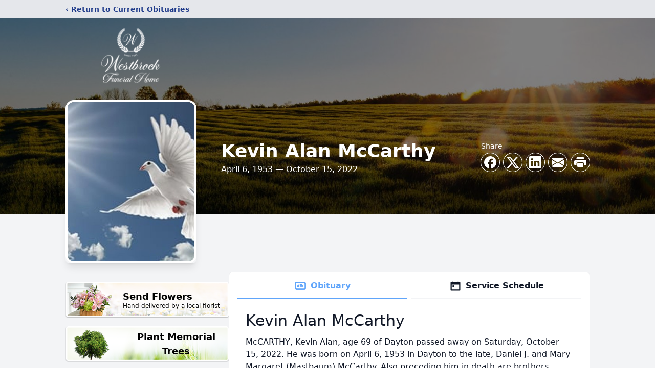

--- FILE ---
content_type: text/html; charset=utf-8
request_url: https://www.google.com/recaptcha/enterprise/anchor?ar=1&k=6LeN890pAAAAAH0byCsvc98nxAa1xMjNtvKrItBH&co=aHR0cHM6Ly93d3cud2VzdGJyb2NrZnVuZXJhbGhvbWUuY29tOjQ0Mw..&hl=en&type=image&v=PoyoqOPhxBO7pBk68S4YbpHZ&theme=light&size=invisible&badge=bottomright&anchor-ms=20000&execute-ms=30000&cb=rumrs07b0xwd
body_size: 49759
content:
<!DOCTYPE HTML><html dir="ltr" lang="en"><head><meta http-equiv="Content-Type" content="text/html; charset=UTF-8">
<meta http-equiv="X-UA-Compatible" content="IE=edge">
<title>reCAPTCHA</title>
<style type="text/css">
/* cyrillic-ext */
@font-face {
  font-family: 'Roboto';
  font-style: normal;
  font-weight: 400;
  font-stretch: 100%;
  src: url(//fonts.gstatic.com/s/roboto/v48/KFO7CnqEu92Fr1ME7kSn66aGLdTylUAMa3GUBHMdazTgWw.woff2) format('woff2');
  unicode-range: U+0460-052F, U+1C80-1C8A, U+20B4, U+2DE0-2DFF, U+A640-A69F, U+FE2E-FE2F;
}
/* cyrillic */
@font-face {
  font-family: 'Roboto';
  font-style: normal;
  font-weight: 400;
  font-stretch: 100%;
  src: url(//fonts.gstatic.com/s/roboto/v48/KFO7CnqEu92Fr1ME7kSn66aGLdTylUAMa3iUBHMdazTgWw.woff2) format('woff2');
  unicode-range: U+0301, U+0400-045F, U+0490-0491, U+04B0-04B1, U+2116;
}
/* greek-ext */
@font-face {
  font-family: 'Roboto';
  font-style: normal;
  font-weight: 400;
  font-stretch: 100%;
  src: url(//fonts.gstatic.com/s/roboto/v48/KFO7CnqEu92Fr1ME7kSn66aGLdTylUAMa3CUBHMdazTgWw.woff2) format('woff2');
  unicode-range: U+1F00-1FFF;
}
/* greek */
@font-face {
  font-family: 'Roboto';
  font-style: normal;
  font-weight: 400;
  font-stretch: 100%;
  src: url(//fonts.gstatic.com/s/roboto/v48/KFO7CnqEu92Fr1ME7kSn66aGLdTylUAMa3-UBHMdazTgWw.woff2) format('woff2');
  unicode-range: U+0370-0377, U+037A-037F, U+0384-038A, U+038C, U+038E-03A1, U+03A3-03FF;
}
/* math */
@font-face {
  font-family: 'Roboto';
  font-style: normal;
  font-weight: 400;
  font-stretch: 100%;
  src: url(//fonts.gstatic.com/s/roboto/v48/KFO7CnqEu92Fr1ME7kSn66aGLdTylUAMawCUBHMdazTgWw.woff2) format('woff2');
  unicode-range: U+0302-0303, U+0305, U+0307-0308, U+0310, U+0312, U+0315, U+031A, U+0326-0327, U+032C, U+032F-0330, U+0332-0333, U+0338, U+033A, U+0346, U+034D, U+0391-03A1, U+03A3-03A9, U+03B1-03C9, U+03D1, U+03D5-03D6, U+03F0-03F1, U+03F4-03F5, U+2016-2017, U+2034-2038, U+203C, U+2040, U+2043, U+2047, U+2050, U+2057, U+205F, U+2070-2071, U+2074-208E, U+2090-209C, U+20D0-20DC, U+20E1, U+20E5-20EF, U+2100-2112, U+2114-2115, U+2117-2121, U+2123-214F, U+2190, U+2192, U+2194-21AE, U+21B0-21E5, U+21F1-21F2, U+21F4-2211, U+2213-2214, U+2216-22FF, U+2308-230B, U+2310, U+2319, U+231C-2321, U+2336-237A, U+237C, U+2395, U+239B-23B7, U+23D0, U+23DC-23E1, U+2474-2475, U+25AF, U+25B3, U+25B7, U+25BD, U+25C1, U+25CA, U+25CC, U+25FB, U+266D-266F, U+27C0-27FF, U+2900-2AFF, U+2B0E-2B11, U+2B30-2B4C, U+2BFE, U+3030, U+FF5B, U+FF5D, U+1D400-1D7FF, U+1EE00-1EEFF;
}
/* symbols */
@font-face {
  font-family: 'Roboto';
  font-style: normal;
  font-weight: 400;
  font-stretch: 100%;
  src: url(//fonts.gstatic.com/s/roboto/v48/KFO7CnqEu92Fr1ME7kSn66aGLdTylUAMaxKUBHMdazTgWw.woff2) format('woff2');
  unicode-range: U+0001-000C, U+000E-001F, U+007F-009F, U+20DD-20E0, U+20E2-20E4, U+2150-218F, U+2190, U+2192, U+2194-2199, U+21AF, U+21E6-21F0, U+21F3, U+2218-2219, U+2299, U+22C4-22C6, U+2300-243F, U+2440-244A, U+2460-24FF, U+25A0-27BF, U+2800-28FF, U+2921-2922, U+2981, U+29BF, U+29EB, U+2B00-2BFF, U+4DC0-4DFF, U+FFF9-FFFB, U+10140-1018E, U+10190-1019C, U+101A0, U+101D0-101FD, U+102E0-102FB, U+10E60-10E7E, U+1D2C0-1D2D3, U+1D2E0-1D37F, U+1F000-1F0FF, U+1F100-1F1AD, U+1F1E6-1F1FF, U+1F30D-1F30F, U+1F315, U+1F31C, U+1F31E, U+1F320-1F32C, U+1F336, U+1F378, U+1F37D, U+1F382, U+1F393-1F39F, U+1F3A7-1F3A8, U+1F3AC-1F3AF, U+1F3C2, U+1F3C4-1F3C6, U+1F3CA-1F3CE, U+1F3D4-1F3E0, U+1F3ED, U+1F3F1-1F3F3, U+1F3F5-1F3F7, U+1F408, U+1F415, U+1F41F, U+1F426, U+1F43F, U+1F441-1F442, U+1F444, U+1F446-1F449, U+1F44C-1F44E, U+1F453, U+1F46A, U+1F47D, U+1F4A3, U+1F4B0, U+1F4B3, U+1F4B9, U+1F4BB, U+1F4BF, U+1F4C8-1F4CB, U+1F4D6, U+1F4DA, U+1F4DF, U+1F4E3-1F4E6, U+1F4EA-1F4ED, U+1F4F7, U+1F4F9-1F4FB, U+1F4FD-1F4FE, U+1F503, U+1F507-1F50B, U+1F50D, U+1F512-1F513, U+1F53E-1F54A, U+1F54F-1F5FA, U+1F610, U+1F650-1F67F, U+1F687, U+1F68D, U+1F691, U+1F694, U+1F698, U+1F6AD, U+1F6B2, U+1F6B9-1F6BA, U+1F6BC, U+1F6C6-1F6CF, U+1F6D3-1F6D7, U+1F6E0-1F6EA, U+1F6F0-1F6F3, U+1F6F7-1F6FC, U+1F700-1F7FF, U+1F800-1F80B, U+1F810-1F847, U+1F850-1F859, U+1F860-1F887, U+1F890-1F8AD, U+1F8B0-1F8BB, U+1F8C0-1F8C1, U+1F900-1F90B, U+1F93B, U+1F946, U+1F984, U+1F996, U+1F9E9, U+1FA00-1FA6F, U+1FA70-1FA7C, U+1FA80-1FA89, U+1FA8F-1FAC6, U+1FACE-1FADC, U+1FADF-1FAE9, U+1FAF0-1FAF8, U+1FB00-1FBFF;
}
/* vietnamese */
@font-face {
  font-family: 'Roboto';
  font-style: normal;
  font-weight: 400;
  font-stretch: 100%;
  src: url(//fonts.gstatic.com/s/roboto/v48/KFO7CnqEu92Fr1ME7kSn66aGLdTylUAMa3OUBHMdazTgWw.woff2) format('woff2');
  unicode-range: U+0102-0103, U+0110-0111, U+0128-0129, U+0168-0169, U+01A0-01A1, U+01AF-01B0, U+0300-0301, U+0303-0304, U+0308-0309, U+0323, U+0329, U+1EA0-1EF9, U+20AB;
}
/* latin-ext */
@font-face {
  font-family: 'Roboto';
  font-style: normal;
  font-weight: 400;
  font-stretch: 100%;
  src: url(//fonts.gstatic.com/s/roboto/v48/KFO7CnqEu92Fr1ME7kSn66aGLdTylUAMa3KUBHMdazTgWw.woff2) format('woff2');
  unicode-range: U+0100-02BA, U+02BD-02C5, U+02C7-02CC, U+02CE-02D7, U+02DD-02FF, U+0304, U+0308, U+0329, U+1D00-1DBF, U+1E00-1E9F, U+1EF2-1EFF, U+2020, U+20A0-20AB, U+20AD-20C0, U+2113, U+2C60-2C7F, U+A720-A7FF;
}
/* latin */
@font-face {
  font-family: 'Roboto';
  font-style: normal;
  font-weight: 400;
  font-stretch: 100%;
  src: url(//fonts.gstatic.com/s/roboto/v48/KFO7CnqEu92Fr1ME7kSn66aGLdTylUAMa3yUBHMdazQ.woff2) format('woff2');
  unicode-range: U+0000-00FF, U+0131, U+0152-0153, U+02BB-02BC, U+02C6, U+02DA, U+02DC, U+0304, U+0308, U+0329, U+2000-206F, U+20AC, U+2122, U+2191, U+2193, U+2212, U+2215, U+FEFF, U+FFFD;
}
/* cyrillic-ext */
@font-face {
  font-family: 'Roboto';
  font-style: normal;
  font-weight: 500;
  font-stretch: 100%;
  src: url(//fonts.gstatic.com/s/roboto/v48/KFO7CnqEu92Fr1ME7kSn66aGLdTylUAMa3GUBHMdazTgWw.woff2) format('woff2');
  unicode-range: U+0460-052F, U+1C80-1C8A, U+20B4, U+2DE0-2DFF, U+A640-A69F, U+FE2E-FE2F;
}
/* cyrillic */
@font-face {
  font-family: 'Roboto';
  font-style: normal;
  font-weight: 500;
  font-stretch: 100%;
  src: url(//fonts.gstatic.com/s/roboto/v48/KFO7CnqEu92Fr1ME7kSn66aGLdTylUAMa3iUBHMdazTgWw.woff2) format('woff2');
  unicode-range: U+0301, U+0400-045F, U+0490-0491, U+04B0-04B1, U+2116;
}
/* greek-ext */
@font-face {
  font-family: 'Roboto';
  font-style: normal;
  font-weight: 500;
  font-stretch: 100%;
  src: url(//fonts.gstatic.com/s/roboto/v48/KFO7CnqEu92Fr1ME7kSn66aGLdTylUAMa3CUBHMdazTgWw.woff2) format('woff2');
  unicode-range: U+1F00-1FFF;
}
/* greek */
@font-face {
  font-family: 'Roboto';
  font-style: normal;
  font-weight: 500;
  font-stretch: 100%;
  src: url(//fonts.gstatic.com/s/roboto/v48/KFO7CnqEu92Fr1ME7kSn66aGLdTylUAMa3-UBHMdazTgWw.woff2) format('woff2');
  unicode-range: U+0370-0377, U+037A-037F, U+0384-038A, U+038C, U+038E-03A1, U+03A3-03FF;
}
/* math */
@font-face {
  font-family: 'Roboto';
  font-style: normal;
  font-weight: 500;
  font-stretch: 100%;
  src: url(//fonts.gstatic.com/s/roboto/v48/KFO7CnqEu92Fr1ME7kSn66aGLdTylUAMawCUBHMdazTgWw.woff2) format('woff2');
  unicode-range: U+0302-0303, U+0305, U+0307-0308, U+0310, U+0312, U+0315, U+031A, U+0326-0327, U+032C, U+032F-0330, U+0332-0333, U+0338, U+033A, U+0346, U+034D, U+0391-03A1, U+03A3-03A9, U+03B1-03C9, U+03D1, U+03D5-03D6, U+03F0-03F1, U+03F4-03F5, U+2016-2017, U+2034-2038, U+203C, U+2040, U+2043, U+2047, U+2050, U+2057, U+205F, U+2070-2071, U+2074-208E, U+2090-209C, U+20D0-20DC, U+20E1, U+20E5-20EF, U+2100-2112, U+2114-2115, U+2117-2121, U+2123-214F, U+2190, U+2192, U+2194-21AE, U+21B0-21E5, U+21F1-21F2, U+21F4-2211, U+2213-2214, U+2216-22FF, U+2308-230B, U+2310, U+2319, U+231C-2321, U+2336-237A, U+237C, U+2395, U+239B-23B7, U+23D0, U+23DC-23E1, U+2474-2475, U+25AF, U+25B3, U+25B7, U+25BD, U+25C1, U+25CA, U+25CC, U+25FB, U+266D-266F, U+27C0-27FF, U+2900-2AFF, U+2B0E-2B11, U+2B30-2B4C, U+2BFE, U+3030, U+FF5B, U+FF5D, U+1D400-1D7FF, U+1EE00-1EEFF;
}
/* symbols */
@font-face {
  font-family: 'Roboto';
  font-style: normal;
  font-weight: 500;
  font-stretch: 100%;
  src: url(//fonts.gstatic.com/s/roboto/v48/KFO7CnqEu92Fr1ME7kSn66aGLdTylUAMaxKUBHMdazTgWw.woff2) format('woff2');
  unicode-range: U+0001-000C, U+000E-001F, U+007F-009F, U+20DD-20E0, U+20E2-20E4, U+2150-218F, U+2190, U+2192, U+2194-2199, U+21AF, U+21E6-21F0, U+21F3, U+2218-2219, U+2299, U+22C4-22C6, U+2300-243F, U+2440-244A, U+2460-24FF, U+25A0-27BF, U+2800-28FF, U+2921-2922, U+2981, U+29BF, U+29EB, U+2B00-2BFF, U+4DC0-4DFF, U+FFF9-FFFB, U+10140-1018E, U+10190-1019C, U+101A0, U+101D0-101FD, U+102E0-102FB, U+10E60-10E7E, U+1D2C0-1D2D3, U+1D2E0-1D37F, U+1F000-1F0FF, U+1F100-1F1AD, U+1F1E6-1F1FF, U+1F30D-1F30F, U+1F315, U+1F31C, U+1F31E, U+1F320-1F32C, U+1F336, U+1F378, U+1F37D, U+1F382, U+1F393-1F39F, U+1F3A7-1F3A8, U+1F3AC-1F3AF, U+1F3C2, U+1F3C4-1F3C6, U+1F3CA-1F3CE, U+1F3D4-1F3E0, U+1F3ED, U+1F3F1-1F3F3, U+1F3F5-1F3F7, U+1F408, U+1F415, U+1F41F, U+1F426, U+1F43F, U+1F441-1F442, U+1F444, U+1F446-1F449, U+1F44C-1F44E, U+1F453, U+1F46A, U+1F47D, U+1F4A3, U+1F4B0, U+1F4B3, U+1F4B9, U+1F4BB, U+1F4BF, U+1F4C8-1F4CB, U+1F4D6, U+1F4DA, U+1F4DF, U+1F4E3-1F4E6, U+1F4EA-1F4ED, U+1F4F7, U+1F4F9-1F4FB, U+1F4FD-1F4FE, U+1F503, U+1F507-1F50B, U+1F50D, U+1F512-1F513, U+1F53E-1F54A, U+1F54F-1F5FA, U+1F610, U+1F650-1F67F, U+1F687, U+1F68D, U+1F691, U+1F694, U+1F698, U+1F6AD, U+1F6B2, U+1F6B9-1F6BA, U+1F6BC, U+1F6C6-1F6CF, U+1F6D3-1F6D7, U+1F6E0-1F6EA, U+1F6F0-1F6F3, U+1F6F7-1F6FC, U+1F700-1F7FF, U+1F800-1F80B, U+1F810-1F847, U+1F850-1F859, U+1F860-1F887, U+1F890-1F8AD, U+1F8B0-1F8BB, U+1F8C0-1F8C1, U+1F900-1F90B, U+1F93B, U+1F946, U+1F984, U+1F996, U+1F9E9, U+1FA00-1FA6F, U+1FA70-1FA7C, U+1FA80-1FA89, U+1FA8F-1FAC6, U+1FACE-1FADC, U+1FADF-1FAE9, U+1FAF0-1FAF8, U+1FB00-1FBFF;
}
/* vietnamese */
@font-face {
  font-family: 'Roboto';
  font-style: normal;
  font-weight: 500;
  font-stretch: 100%;
  src: url(//fonts.gstatic.com/s/roboto/v48/KFO7CnqEu92Fr1ME7kSn66aGLdTylUAMa3OUBHMdazTgWw.woff2) format('woff2');
  unicode-range: U+0102-0103, U+0110-0111, U+0128-0129, U+0168-0169, U+01A0-01A1, U+01AF-01B0, U+0300-0301, U+0303-0304, U+0308-0309, U+0323, U+0329, U+1EA0-1EF9, U+20AB;
}
/* latin-ext */
@font-face {
  font-family: 'Roboto';
  font-style: normal;
  font-weight: 500;
  font-stretch: 100%;
  src: url(//fonts.gstatic.com/s/roboto/v48/KFO7CnqEu92Fr1ME7kSn66aGLdTylUAMa3KUBHMdazTgWw.woff2) format('woff2');
  unicode-range: U+0100-02BA, U+02BD-02C5, U+02C7-02CC, U+02CE-02D7, U+02DD-02FF, U+0304, U+0308, U+0329, U+1D00-1DBF, U+1E00-1E9F, U+1EF2-1EFF, U+2020, U+20A0-20AB, U+20AD-20C0, U+2113, U+2C60-2C7F, U+A720-A7FF;
}
/* latin */
@font-face {
  font-family: 'Roboto';
  font-style: normal;
  font-weight: 500;
  font-stretch: 100%;
  src: url(//fonts.gstatic.com/s/roboto/v48/KFO7CnqEu92Fr1ME7kSn66aGLdTylUAMa3yUBHMdazQ.woff2) format('woff2');
  unicode-range: U+0000-00FF, U+0131, U+0152-0153, U+02BB-02BC, U+02C6, U+02DA, U+02DC, U+0304, U+0308, U+0329, U+2000-206F, U+20AC, U+2122, U+2191, U+2193, U+2212, U+2215, U+FEFF, U+FFFD;
}
/* cyrillic-ext */
@font-face {
  font-family: 'Roboto';
  font-style: normal;
  font-weight: 900;
  font-stretch: 100%;
  src: url(//fonts.gstatic.com/s/roboto/v48/KFO7CnqEu92Fr1ME7kSn66aGLdTylUAMa3GUBHMdazTgWw.woff2) format('woff2');
  unicode-range: U+0460-052F, U+1C80-1C8A, U+20B4, U+2DE0-2DFF, U+A640-A69F, U+FE2E-FE2F;
}
/* cyrillic */
@font-face {
  font-family: 'Roboto';
  font-style: normal;
  font-weight: 900;
  font-stretch: 100%;
  src: url(//fonts.gstatic.com/s/roboto/v48/KFO7CnqEu92Fr1ME7kSn66aGLdTylUAMa3iUBHMdazTgWw.woff2) format('woff2');
  unicode-range: U+0301, U+0400-045F, U+0490-0491, U+04B0-04B1, U+2116;
}
/* greek-ext */
@font-face {
  font-family: 'Roboto';
  font-style: normal;
  font-weight: 900;
  font-stretch: 100%;
  src: url(//fonts.gstatic.com/s/roboto/v48/KFO7CnqEu92Fr1ME7kSn66aGLdTylUAMa3CUBHMdazTgWw.woff2) format('woff2');
  unicode-range: U+1F00-1FFF;
}
/* greek */
@font-face {
  font-family: 'Roboto';
  font-style: normal;
  font-weight: 900;
  font-stretch: 100%;
  src: url(//fonts.gstatic.com/s/roboto/v48/KFO7CnqEu92Fr1ME7kSn66aGLdTylUAMa3-UBHMdazTgWw.woff2) format('woff2');
  unicode-range: U+0370-0377, U+037A-037F, U+0384-038A, U+038C, U+038E-03A1, U+03A3-03FF;
}
/* math */
@font-face {
  font-family: 'Roboto';
  font-style: normal;
  font-weight: 900;
  font-stretch: 100%;
  src: url(//fonts.gstatic.com/s/roboto/v48/KFO7CnqEu92Fr1ME7kSn66aGLdTylUAMawCUBHMdazTgWw.woff2) format('woff2');
  unicode-range: U+0302-0303, U+0305, U+0307-0308, U+0310, U+0312, U+0315, U+031A, U+0326-0327, U+032C, U+032F-0330, U+0332-0333, U+0338, U+033A, U+0346, U+034D, U+0391-03A1, U+03A3-03A9, U+03B1-03C9, U+03D1, U+03D5-03D6, U+03F0-03F1, U+03F4-03F5, U+2016-2017, U+2034-2038, U+203C, U+2040, U+2043, U+2047, U+2050, U+2057, U+205F, U+2070-2071, U+2074-208E, U+2090-209C, U+20D0-20DC, U+20E1, U+20E5-20EF, U+2100-2112, U+2114-2115, U+2117-2121, U+2123-214F, U+2190, U+2192, U+2194-21AE, U+21B0-21E5, U+21F1-21F2, U+21F4-2211, U+2213-2214, U+2216-22FF, U+2308-230B, U+2310, U+2319, U+231C-2321, U+2336-237A, U+237C, U+2395, U+239B-23B7, U+23D0, U+23DC-23E1, U+2474-2475, U+25AF, U+25B3, U+25B7, U+25BD, U+25C1, U+25CA, U+25CC, U+25FB, U+266D-266F, U+27C0-27FF, U+2900-2AFF, U+2B0E-2B11, U+2B30-2B4C, U+2BFE, U+3030, U+FF5B, U+FF5D, U+1D400-1D7FF, U+1EE00-1EEFF;
}
/* symbols */
@font-face {
  font-family: 'Roboto';
  font-style: normal;
  font-weight: 900;
  font-stretch: 100%;
  src: url(//fonts.gstatic.com/s/roboto/v48/KFO7CnqEu92Fr1ME7kSn66aGLdTylUAMaxKUBHMdazTgWw.woff2) format('woff2');
  unicode-range: U+0001-000C, U+000E-001F, U+007F-009F, U+20DD-20E0, U+20E2-20E4, U+2150-218F, U+2190, U+2192, U+2194-2199, U+21AF, U+21E6-21F0, U+21F3, U+2218-2219, U+2299, U+22C4-22C6, U+2300-243F, U+2440-244A, U+2460-24FF, U+25A0-27BF, U+2800-28FF, U+2921-2922, U+2981, U+29BF, U+29EB, U+2B00-2BFF, U+4DC0-4DFF, U+FFF9-FFFB, U+10140-1018E, U+10190-1019C, U+101A0, U+101D0-101FD, U+102E0-102FB, U+10E60-10E7E, U+1D2C0-1D2D3, U+1D2E0-1D37F, U+1F000-1F0FF, U+1F100-1F1AD, U+1F1E6-1F1FF, U+1F30D-1F30F, U+1F315, U+1F31C, U+1F31E, U+1F320-1F32C, U+1F336, U+1F378, U+1F37D, U+1F382, U+1F393-1F39F, U+1F3A7-1F3A8, U+1F3AC-1F3AF, U+1F3C2, U+1F3C4-1F3C6, U+1F3CA-1F3CE, U+1F3D4-1F3E0, U+1F3ED, U+1F3F1-1F3F3, U+1F3F5-1F3F7, U+1F408, U+1F415, U+1F41F, U+1F426, U+1F43F, U+1F441-1F442, U+1F444, U+1F446-1F449, U+1F44C-1F44E, U+1F453, U+1F46A, U+1F47D, U+1F4A3, U+1F4B0, U+1F4B3, U+1F4B9, U+1F4BB, U+1F4BF, U+1F4C8-1F4CB, U+1F4D6, U+1F4DA, U+1F4DF, U+1F4E3-1F4E6, U+1F4EA-1F4ED, U+1F4F7, U+1F4F9-1F4FB, U+1F4FD-1F4FE, U+1F503, U+1F507-1F50B, U+1F50D, U+1F512-1F513, U+1F53E-1F54A, U+1F54F-1F5FA, U+1F610, U+1F650-1F67F, U+1F687, U+1F68D, U+1F691, U+1F694, U+1F698, U+1F6AD, U+1F6B2, U+1F6B9-1F6BA, U+1F6BC, U+1F6C6-1F6CF, U+1F6D3-1F6D7, U+1F6E0-1F6EA, U+1F6F0-1F6F3, U+1F6F7-1F6FC, U+1F700-1F7FF, U+1F800-1F80B, U+1F810-1F847, U+1F850-1F859, U+1F860-1F887, U+1F890-1F8AD, U+1F8B0-1F8BB, U+1F8C0-1F8C1, U+1F900-1F90B, U+1F93B, U+1F946, U+1F984, U+1F996, U+1F9E9, U+1FA00-1FA6F, U+1FA70-1FA7C, U+1FA80-1FA89, U+1FA8F-1FAC6, U+1FACE-1FADC, U+1FADF-1FAE9, U+1FAF0-1FAF8, U+1FB00-1FBFF;
}
/* vietnamese */
@font-face {
  font-family: 'Roboto';
  font-style: normal;
  font-weight: 900;
  font-stretch: 100%;
  src: url(//fonts.gstatic.com/s/roboto/v48/KFO7CnqEu92Fr1ME7kSn66aGLdTylUAMa3OUBHMdazTgWw.woff2) format('woff2');
  unicode-range: U+0102-0103, U+0110-0111, U+0128-0129, U+0168-0169, U+01A0-01A1, U+01AF-01B0, U+0300-0301, U+0303-0304, U+0308-0309, U+0323, U+0329, U+1EA0-1EF9, U+20AB;
}
/* latin-ext */
@font-face {
  font-family: 'Roboto';
  font-style: normal;
  font-weight: 900;
  font-stretch: 100%;
  src: url(//fonts.gstatic.com/s/roboto/v48/KFO7CnqEu92Fr1ME7kSn66aGLdTylUAMa3KUBHMdazTgWw.woff2) format('woff2');
  unicode-range: U+0100-02BA, U+02BD-02C5, U+02C7-02CC, U+02CE-02D7, U+02DD-02FF, U+0304, U+0308, U+0329, U+1D00-1DBF, U+1E00-1E9F, U+1EF2-1EFF, U+2020, U+20A0-20AB, U+20AD-20C0, U+2113, U+2C60-2C7F, U+A720-A7FF;
}
/* latin */
@font-face {
  font-family: 'Roboto';
  font-style: normal;
  font-weight: 900;
  font-stretch: 100%;
  src: url(//fonts.gstatic.com/s/roboto/v48/KFO7CnqEu92Fr1ME7kSn66aGLdTylUAMa3yUBHMdazQ.woff2) format('woff2');
  unicode-range: U+0000-00FF, U+0131, U+0152-0153, U+02BB-02BC, U+02C6, U+02DA, U+02DC, U+0304, U+0308, U+0329, U+2000-206F, U+20AC, U+2122, U+2191, U+2193, U+2212, U+2215, U+FEFF, U+FFFD;
}

</style>
<link rel="stylesheet" type="text/css" href="https://www.gstatic.com/recaptcha/releases/PoyoqOPhxBO7pBk68S4YbpHZ/styles__ltr.css">
<script nonce="gAEZnC0d72TAZkFnBFByZg" type="text/javascript">window['__recaptcha_api'] = 'https://www.google.com/recaptcha/enterprise/';</script>
<script type="text/javascript" src="https://www.gstatic.com/recaptcha/releases/PoyoqOPhxBO7pBk68S4YbpHZ/recaptcha__en.js" nonce="gAEZnC0d72TAZkFnBFByZg">
      
    </script></head>
<body><div id="rc-anchor-alert" class="rc-anchor-alert"></div>
<input type="hidden" id="recaptcha-token" value="[base64]">
<script type="text/javascript" nonce="gAEZnC0d72TAZkFnBFByZg">
      recaptcha.anchor.Main.init("[\x22ainput\x22,[\x22bgdata\x22,\x22\x22,\[base64]/[base64]/[base64]/[base64]/[base64]/[base64]/[base64]/[base64]/[base64]/[base64]\\u003d\x22,\[base64]\\u003d\\u003d\x22,\x22S8Odwo4cK8Oow45VwoLDucO8c3YoSsKrw6tjQMKtVnLDucOzwrx5fcOXw7nCqADCpjkswqUkwqZTa8KIT8KgJQXDpWR8ecKFwq3Dj8KRw5fDrsKaw5fDozvCsmjCs8KCwqvCkcKlw7HCgSbDlsKhC8KPTXrDicO6wpfDosOZw7/CssOywq0HS8K4wql3agg2wqQkwpgdBcKHwrHDqU/DosKBw5bCn8O0LUFGwrwdwqHCvMKNwrMtGcKCHUDDocOHwqzCtMOPwq7Csz3Dkw3CkMOAw4LDosOPwpsKwpFAIMOfwr81wpJceMOJwqAeZ8K+w5tJScK0wrVuw4N6w5HCnDfDjgrCs2TCt8O/OcK+w5tIwrzDjMOqF8OMDD4XBcKRXw55eMOOJsKebMOILcOSwqzDk3HDlsKDw6DCmCLDlzVCeh3CojUaw4Rqw7Y3wqHCpRzDpRnDrsKJH8ORwoBQwq7Dv8KBw4PDr1tucMK/BsKhw67CtsOMJwFmLUvCkX4swoPDpGlYw4TCuUTChkdPw5MMMVzCm8OMwpoww7PDn3N5EsK4EMKXEMKeYR1VK8KrbsOKw6lvRgjDrVzCi8KLdUlZNz5ywp4TH8Kew6Ztw4zCj3dJw5/DhDPDrMOYw4vDvw3DrCnDkxdHwqDDszwIfsOKLWLCmCLDv8K4w7IlGw9Sw5UfL8OPbMKdOV4VOyDCpGfCisK/PMO8IMO3YG3Ch8KSY8ODYmPChRXCk8KtKcOMwrTDigMURjkxwoLDn8Kfw5jDtsOGw6TCj8Kmbylkw7rDqkXDp8OxwrolS2LCrcOpdD1rwrnDvMKnw4gfw6/CsD0nw5MSwqdReUPDhDs4w6zDlMOXM8K6w4ByOhNgGSHDr8KTN0fCssO/IFZDwrTClVRWw4XDtMOYScObw6bCq8OqXG04NsOnwrc1QcOFYHM5N8Okw5LCk8OPw5HCvcK4PcK4woo2EcKawqvCihrDoMOofmfDjjoBwqtzwpfCrMOuwqp4XWvDjcOZFhx4BmJtwqPDhFNjw5fCh8KZWsOiP2x5w7cIB8Kxw47CvsO2wr/Cn8OdW1RfLDJNLVMGwrbDuXNccMO1wqQdwoltAMKTHsKDEMKXw7DDisKeN8O7wqXCvcKww64aw7Mjw6Q7ZcK3bhhHwqbDgMO3wpbCgcOIwrjDr23CrVfDjsOVwrFKwoTCj8KTc8Kkwph3XsOdw6TCsjoSHsKswpoGw6sPwpTDrcK/wq9CFcK/XsKDwoHDiSvCq0PDi3R2VTssFnLChMKcEsOkG2p/[base64]/DjcOxCDLCncO5HzLCmH8mwpLDqQzDlm17w49HO8KJA3l3wqPClMKBw7bDvsK/w6rDqEZUKcKOwo7Cn8KlGWFWw7rCtUVjw4nDpHt4w4PCg8OUL1rDr0TCpsKyEWFfw4bCj8Odw7p8wrXDgsO/wqpcw5/CvMK8dnB3YSZgdsKbw4nDgk0Jw5AzMG/DqsOUSsOdNcKlXT5yw4TDoStowoTCuS3DgcODw5sMSMO/woloY8KWQcK3w5ojw57DqMKjdD/[base64]/DMK6P2QJw5A/wrtGc8OYC8OoKgkNwq3Cg8Kywo7DpylBw4cew6/CkMOrwpECRcOlwpjCpTbCk3XDp8K8w7RPR8KIwr8rw4vDjMKFw4/ClQTCuh8UKsOHwrhkVcKENcKsSSwzWXJ6w5XCtcKrTRQbVsOvwoMcw5Qlw68RODZTXzsSKcKsZ8OHwqjDvMKkwojCuUvCp8OcX8KFG8K/EsO2w6TCmsKhw7TCtR3CiwIKI3U1DwzDkcO5asKgcMKJB8Ojwr0wJT95SGbDmDLDr3MPwonDsn89SsKXw6bClMK0wpRTwoZawpzDq8KFwqLClMOMK8KKw7zDkcOVwrs0aTbDjMKjw7PCoMKCOWfDtMKBwpjDncKOEy/DrQB+wp9/[base64]/woXDs8KVLCTDmjAMwqDDhAxEQj/DgsOqwqMCw6vDpzZrCsKiw4lswp7DvcKkw4jDlXEkw5jChcKGwo5NwphnBMOJw5HCp8KILcO7LMKewpjCs8K2wqJRw7LCg8Knw7pWQ8KaTMOTC8Odw5rCr07Cu8ORAh/DvnrCnGk5wpnCvMKkKcO5wqMAwqofFGM/[base64]/CtsKgw6fCk8OdbMOBw6fCjQsyw50CVn8jPiHDpsK1a8Kkw5kCwrbCvgjDgmbDlEVVdMKAbF8ZQnlUfsKbBMOcw57CmSXCmcKrwpdqwqDDpwDDtsO4csOJA8OuKF9BclYow7ArZHfCpMKpD28xw4/Dq29BQMKuSU/DjyLDrWgyLMOIPyvDl8OTwpvCn38SwoPDmxF9MsOBJHEIcnfChMKkwplaXT/[base64]/wqnDk8OTw47DpsO/TwLDog3DiBzDhUDCscOPEMOmHzfDusOFA8KMw5B9DSPDjQDDvRLCrSo/[base64]/[base64]/DuhDCncOIw5LDjmp6KsOSw6zDvg4yCmrDs2gMw7IWDMOrwqNuZH7DpcKCUA9ww60rb8Ofw7TDlcKZJ8KeEMKrw7HDkMKYTS9hw6ocRMKuM8KDwqLDu03DqsOVw7LCvBoafsODKEfCois8w4ZAd1p4wrPCr3RCw6rCvsOjw6sqXsK9w77DuMK7FsKVwr/DlsOGw6jCiDrCrV5nRlbDn8KBCllpwp/DosKVw68Zw67Dj8OmwobComRsakk+wqUawpjCozoIwpFjw48Yw7bCksOvcsKWL8OCwqjCiMOFw53Cu0w/w4bCksOQBBsGZsOYeyLCoGrCgATCvsORYMK9w7vCnsKgbQTCjMKfw5sbAsKuw4vDjHrCtMO0NHXDpVDCkwfDlHDDr8OYw5B+w4vCvTjCv34Hwq4/woELG8KpWsKdw6liwqUtwqjCr2DCrmkrw4HCpALCmEzCj2kOwrzCrMKgw6wGCBvDmRzDv8OZwoUBwojDucKDwrHCsX7CjcOywprDh8Opw4k2BijCq3DDhAsHD3LDqUImw7MBw4vCh0/CjEXCssOuwoDCigoRwr7Cp8Kdwr45fMOTwr0QME3DvGAjT8KYw7sIw77CtcOwwqXDosONFyDDhMKzwo/CgznDhMK7FMKrw4LCksKAwpXCjS5CZsKNdkQpw6tSw6krwpUmw61ewqnDhUEXVsO/wqxuw55hC3MBwrPDngrDhcKDwqvCoCLDscOAw6PDvcO8U2tRHm1QdmU8K8O/w7HDlMKvw65IIllKP8KtwoUoSGDDoRNmSlvCvgVvMVoAwrHDuMOoIS5vw45Kw55zwrTDul/Dr8O/N0XDmMOOw5ZOwpdLwpkrwrzCijJYY8KtI8Kww6RRw4k/[base64]/OcOiSsOHw7nCg8K2w7PCoQkTC8OSdMK+XDHCmUp3wqEywo47YMOwwoHCjB/Ci1R0UcOzdsKjwqI1MmkZXDQkS8OHwobCjybDksKfwrnCnSApDAEcFh5ew4Etw4HCnioswpnCukrCpGbCv8OiWsO0CMKvwoVGZjvDtsKuKF3DqMOfwobDmi3DoVkdwqnCozYtwqHDogLCicOpw4xcw4/DvcOdw4ZkwrElwo1uw4QdAsKfDMO/GkHDoMK5NwcNfsK8wpcjw4rDkHnCng50w4nCjcOcwpRDCcKLB3XDtcOzHcO6eRHCt33DsMKJDHxHPxDDp8O1fXXCp8OcwqvDvA3DpxvDjcKVwptJMm4MGcKYekpSw7Jiw5pXUcKOw5FTTzzDu8Okw4vDq8K+RcOZwo0Lfh7Ck3PCjMKkVMOew5fDscKMwrvCsMOMwo/CkVUzwp8Fe2/[base64]/DmSfDmMOHOMKKCsOIw5TCsnkubX/CpMONwrVww6YGJTrCtT4SAAYTw4ZhGQVow5U6wr3DosOGw5REYsKGw7hLHRoMc1TDusOfMMOLWsK+b3pKw7NBOcKLHVRfwp1LwpQTw5nCvMOqw4YuMwfDisKowpfDjBtjAXZfbsKPJWzDv8KdwrFOcsKVJGAvCMOxXsOvw540IDpqdMOeRS/Dgj7Cq8OZw6HCl8OhJ8O7wrItwqDDn8KsGzrCgsKndcOkfQVTVsKiA2HCsUdAw5HDozLDtl7CrS/DsCjDqEQ+wqDDpFDDssOSNSEzLcKbwr5nw5o4w4zDpCVmw6w+IMO8U3LCqsONaMOJHT7Cog/DhFYnGStUIcOjOsObw7YBw4BZEcO+wpjDkHQkNknDmMKfwo9GB8O6OH/DuMO5wqfCkcOIwpNcwpE5Z3RDLnvCugfCsErCkm/ClMKBYcO7E8OaCm7DqcOhegrDq15lcGfDn8KTbcOuwrEnIGMuS8OKM8KowoUocsKxw4nDgwwDQwfCrjURwrQ0wo3DnEvDjgtgw6QrwqbCmULCr8KPacKcwrzCrgZIwr3DklJlYsKFcGgAw59uwoIGw5BXwpt5S8OMe8KMesOTPsOnNMOFwrbDk2fCun7CsMKrwr/Cv8KUf2zDpQAiwqjDn8OcwonCtsOYGjtAw51ewrzCuGkQJ8ObwpvCrVUrw493w5dwFsO6wqHDv04uYnN/MsKdeMOOwpAdD8OSVFjDi8KNJMO/SsOOwqsiFMO/fMKHw4ZTVzrCgCfCjkJswpZkRV/[base64]/WVbCrcKhHsKJbMK2LMKKUsOZWmXDvAo/w5NNT1PCn8OiMW4JQMKkeDPCqsOxaMONwrvCvcKiRQzCl8KcIQrCj8KPw4vChMOOwoI1aMKCwoJvOEHCpSfCs1vCisOnQ8KuA8O/fmx7wr7DjxFdwqHCqTJ9RsOHw4AULng2wqjCj8OkR8KWBBIGU0/DlsKQw7R5w4DDjETCpnTCvwPDnUxxwprDrsOZw6sOHMOzwqXCpcKRw7oUf8K8wozDpcKUa8OQacOBw65FBg9Cwo7Ds2rDv8OAcsKGw4giwqxxIsKlaMOYwq1mw4p0SRPCuBZww47Csg4Fw6YfNyHCg8KKw6LCtEXDtyBASMObeCLCisODwr/CrsOcwo/[base64]/fcK6w6nDjsOrw5YXbVTDih7DvMOEcV7DvzBcAMKlKX7DqcO2esOwOcO/woxuPsObw5/[base64]/w7ABDwZUwofCgBJ5w5LDn8O1WTU3woYew4rDpMOwNsOjw7XDuEorw6TDtsOxImPCrMKFwrXCoA46eE5Ww6YuF8KWcnzCsD7DhMKzDcOeAsO9woPDsgzCs8OLU8KGwonDr8KuEcOewotBw5/[base64]/ClVrClcKgw47CvMOdHsKLfBRdPMKHFy9SwoFSw5fCoDNPw5cVw6sRXTvDqsKLw71hTcKAwpLCvCpaf8Ogw6bDrVXCjmkJw6QCwo42McKVT0xpwoXDk8OmOFBpw6kww5DDrTdCw4rDuiolckvClywFasKdwoXDgwVLBcOBbWAoFsOrHg8Cw7rCp8KmC3/Dq8OCwozDhiwbwojDvsOPw6kMw67Dk8KFNcKVPihqwrTCmwvDnEEWw7/CkDdAwpzDpcOeXQ4FKsOIPRJ2eHbDocK6X8KvwpvDu8OQK308wptjLsKCeMOJEcOpJcORFMOvwoDDs8OQAWHCs0g5w6TCisKwMcKUw45ow5vDk8O6JzVrQsORw77Cu8O2YzEdZsOcwqRgwo7Dk3HCj8OkwrZVRsKIf8KjLMKkwqjCj8O8XGdJw6szw6Aawr7Cj0/Ch8KGHsO/wrvDug5YwrZnwocwwphEwpHCuUTDoVHDoigKw6TDvsOSwq3Chg3Cj8OVw7fCuknCuUPDoHvDhMKaAHvDhBbCv8Oow4vClcKlb8KGRcK4U8OwMMOvw6zCrcKMwpbCiG4fNCYlf2BQWsKGBMOEw6zDg8Kow5ljwo/[base64]/NR8LOQvClTofGBPDmwjConwCwpo2wp/[base64]/wpglwolvw7VKbXLDi8Klw604EwliUQhEYFJIe8OEYVwxw5xQwqjCrMOywp89BW1Bwr0vKCdvwqvCu8K1AnDCvgpxCMKBFGtuccKYw6fCnMOEw7ghEsK6Z1cNM8KsQ8OrwrUUa8KDaBvCrcKywrvDjMK9JsO/UgbDqcKDw5XCgj3DkMKuw70iw4QrwqfDrsKIw5gLFA8WBsKjw78iw7PCqC0hwqIIc8O/[base64]/[base64]/[base64]/[base64]/CvMOqPMKDw4gUwosSwpXDicOAw5tMw4jCucKTw793w4bDisKsw5TCoMOgw6l7BgTDicOZDMOlw6fDilZIw7HDlVpWw5g5w7EmN8K6w5AWw5Jww5HCngEdwrHCl8OGT13Ckhc/Nj4Xwq5wN8K6Ai8Zw5txw4fDpcOtD8KydsOlNhrDvMKlbA/Cp8KpOWs4A8Oiw6jDjAzDtkEoEcK0anbCtcKxST4UPMO4w4jDpcKHa0xkwqbDgBfDh8K7wr7Cj8O5w7AawqjCvx4vw7RMwo5ow6gVTwLCvsKwwpw2wr9ZGWwMw6wcCsOKw6/Cji5YPMOudsKRKsK+w5zDmcOtWcK7LMK1w5DCgCPDqX/[base64]/TMK7w69WeDzCrMOxS39NR1tSbD5tKsOHB3zDp2jDvGI/wrjDmytqw51cw77Cr2nCi3ROA3nCv8OoZFbClispw7jChg/[base64]/[base64]/[base64]/Di8KeXHLDrcOKwr4mw7glwpIswqlZWMKHQHxYfsOIw7rCqXQww4rDgsOPw65FXcKWCsOJw6lLwoHCjQ3Ck8KGw57CmsKawr9ww4fDj8KRSBcUw7vCg8KZw5geesO+bwcyw6omXGrDocOqw6BYR8KgVilNw6XCjVB/YylkW8ObwrLDrAZIw4UiIMKqGsORwrvDu2/[base64]/w5PCkx7CusKvwp0cw4zDlcKawpFDwrwCQcKTO8KSDz9Xw6PDoMOjw6HDj0/Dnx4nwr/DmHg8HMOxKHsYwoopwqRRFjLDpFBaw69UwpDCicKdwrrCvl01GMK6w4/[base64]/ChsOoO8OKw6zDrcOYfmHCkHbCvmnDgUl+MiVHwoDDkwXDp8OBw6DDrMK2wqVDH8OQwq1iNWtvwpVnwodgwqbDgQc1woDDiUpSG8OEw43DscOCPwnCgsKiL8OfIcKaNw4tTWPCscKWRMKDwoF/wr/ClwAGwqczw5LDgcKYYEtzR3UvwobDtQ7CmWLCt1TDhcKFLMK0w63Dog7Dv8KfSjzDrR5Uw4wSGsK7w7fDs8KaUcOUw7/[base64]/CgMOBZcK+fsOEM8KRX1hIeCHDsEvDo8OOW8KqZcORw5LCvQ/CtsK0QTcNBUnCgcKAVSMkA0AyE8KTw4HDtDHCvCTDhB40w5Mtwr3DjCHCji9lXcOrw7jDmGnDlcK2EwPCsw1vwobDgMOywq1Jwp0yRsODwo3CjcKtLD4OWCvCj34fwrgCw4dCW8K/[base64]/[base64]/DmMK6w5hbw706w7ECwrsuwrPDmD4aOMOJYMONwrPCoytdw49TwrAvCMOJwqzCjh/CucKFGMOQIMKVw4TDjQrDpVNsw4/DhsO+w4Zcw7tgwqnDtMOLMAHDhkNiEVfClyrCgw7CvR5LIAfCvcK/Mg5awoDCnV/DisOTHMO1PGV3cMOdSMOJw5PCsmHDlsKtScOewqDCvMK1w64bF2LCs8O0w51dwpvCmsOAHcKhLsKNw4jDhsKvwogMZ8KzZ8KbY8KdwoATw557ZnB6QQzCmsKtFEfDncOyw4pGw7zDhcOuQX3Dp1Utw6fCqA4kbEAaD8KidcKHX0t+w7jCuFhFwq7CsAN+J8KPRw/DjMO4wqoVwoURwrUKw6vDnMKpwqbDq2jCvEFhwqEyfcOWVHnDs8O7EsORDQvDsRwdw7LCmU/Ch8Ohw6LCnVxFEC3CsMKrw4xPWsKRwoVvwrHDryDDsg4Ow5g5w58jwrLDjHN4wqwoFMKIcSN4VinDvMOOYx/ChsOBwrpxwq1Iw6rCp8OUwqgsVcO7w6EEZRXDsMKrw44RwoM8NcOswoJCC8KPwo7Cgn/DokLCqMKFwq8HfzMAwrxgG8KQOWYlwr0eF8KxwqbCpmxpEcKmWcKoWsO7DMKwHhfDlHzDpcKFfsKFKmRvw7hTeznCp8KEwogwTsKyaMK8w47DkCnCoQ3Dnl1EBMK4KcKKwo/Djk/CmgJNXSbCijYiw68Jw51nw6bCskDDqcODMxzCjcOJwqNsHMKxwrTDkGrCpsK2wpkMw4R4d8KRP8OAHcKzfMKRMMO8aFTCmkXCnMK/w4PDvyLCtxsDw4AEF3nCsMK0w6zDs8KjdXHDiELDp8KSw77Cnmh5WMOvwohxwofCginDhsKpw7okw7UKKH/DhSp/SQPDisKia8OqMsORwqjDsBx1XMOKwrlzw5bCkHA/dMOKwrEkwr3Cg8K9w7V+wpwWJD9Mw4Q1AVbCv8K+w5EYw6nDvhUDwpsaawdNUHDCgnNhw77DkcKQcsKgDMO3VyLCjsOmw7XDiMKCw5FawoprYTvCphjDlQ87wqXDv386D0LDtRlNfwAsw6LDjcKxwqtVw5LCkcOgJMOzHMKYAsKQJgp4wqrDnH/CsA3DviXCtUHCqcKdJ8ONWC0AA0tsPcObw5Rxw5dqR8KEwqbDt3YrADUOwqDDjx0XcSrCvisYwrfCqDE/[base64]/[base64]/YnBSw7M1dcOxPMKuw747wo7CvMORw4IgPy3CqcO4w6DChiLDp8KFN8OVw43DjcOQw5bDvMKMw6vDpho6JVsSN8OrSQbDrDLCnHU2R1N7DcKBw4DDvsK6JsKpw4c/C8KTIcKjwrBww5IMZ8KXw7oAwp/CuVQHd0YwwqHCmXPDv8KSG3jDusKhwrtzwrXCth3DnzA6w5YFKsKfwr4twrECNFfCvMKEw58MwpjDmAnCii1yMhvDisOaJx4owqx5wopeM2fDpRfCvMK/w5gOw4/[base64]/[base64]/ClErCqzDDv3fChcKXGT7DunQDT8O6w4QhPcOBYcOAw5QAw5fDlF7DlCsAw6vCmsO6wpUKXcOrIjQFLcOfEEDDuhrDq8OFTg8wZcKfbCcfw6djXnTDlXc/[base64]/woZfQsOHw7fDgsKiwqhDAUMRw5PCtsOyelNwdhDDkgwvKcKbesKCPwBgw7zDg17DisKMecO7asK6OsOPb8KdJMOnwpt9wo14ZDTCigs/[base64]/[base64]/DsKEdQNSBMK/wrhaJx8jwr/[base64]/[base64]/H8ONVwYGBcOwwo4Qwp95OcOYOnIdwqXCgmonB8KqHAvDl0nDpsKEw7bCl38dbMKdL8O9LQ/Cg8OiADvDrsOjWTfCvMKfazrDjsKeHFjCtFbDr1nCrDPDr2TDpGEuwqPCgsO6S8Kjw5kcwopmw4bDuMKOFnN6EzYdwrPDj8Kaw5ogwq/Cv0TCvAMwDmLCvsKAUjDDhsKPGmzDhMKdZ3fDkzLDqMOmGDvCvyvDgcKRwqBQWMO4CAxnw5RrwrvCtcKrw6pGFgcQw53DgcKbL8Opwo/Dk8O4w4lSwp4yFzhpIiXDgMKEeUjDkMOdwpTCoEvCoA/[base64]/CqcKmFz3Du2ZIJ8OQH8KZYyt4wp3DqcOvwoHDvXMoRMOnw5PCqsKcw7sAw7xKw6J/[base64]/[base64]/DpMKgQcKqXMOKwqcKE0vCi2FLdsKEw7zDjsO0e8OgXsO2w4E2DWvCjz3DsBVIDiNwSCRfe3MIwq0/[base64]/DrMOFTcKNwqzCmQ3Ds35+w67CihMvQ3xtRm/Dsz1iOcOZfgHDjcO1wolJQiRdwqhDwoIrDFnCgMK/[base64]/[base64]/DmMKgw5HDi8O7IjF+JUrDn8Olw74casO2VcKmw7EPU8K5w51+wr7ChsO3w53Dq8Kdwo3Cn1PCiSXDrXDDg8O7F8K5c8OvMMOdwqrDmcOFAEHCsmRPwo0Mwqo3w4zDjMKXw7p/[base64]/DmcKUD8Klw5IVTgTDscOEwpY7PMKdw57DgVwna8O/XMKUwr/CtcOFCQ/ChcKMMMKcwr/DuDrCljfDm8OwLV06wqHDm8KMQycRwpxjwr86SsKawrdIKMKHwqTDrS7CgQEDBcKiw4vDszpXw43Ciw1cw71pw4Ayw5QjCBjDvyPCnE7Dm8O2OMOEN8KmwpzCjsK/[base64]/Dm0rDocKeLcOlw7jCpsKCw6EEw4Upw4YGw7wnwrrDq1kVw7HDqcO1bG5Xw6AXwrpnw6sdw5cEQcKKw6bCvCpyM8KjAMO5w6rDo8KUAQ3Cj03CqcOMH8KNWmDCu8OHwrrDqcOeZVLDr1sYwpQMw5DDnHlRwpEsaSrDucKhLsOtwqrCiDAtwokvBx/CjA7CmB4fMMOccAfDtBPCm1DDi8KHXcK9fWjDucOTQwYsdcKHWWXChsKmbMOJQ8Ouw7ZGRSXDrMK9AcOAM8OSwrXDkcKuwqTDunHCtwYGFMOBSE/DmMKowoAkwo/Cn8KewojCnyxYw4BPw7vCohnDtnpeRHQdJMKNw6PDj8OGWsK/bMOxF8O1NyB2ZzZRAsK9woFjbybDi8KEw7vCi3sewrTCp19KE8OmYRLDlMOPw5fDmsOKby1bEsKQV3PCkg0Vw5jDgsKGcMOywo/Csi/CkU/DunnCll3CrsOSw7DCpsKFw4Ypw73DkBTDiMKUBi5gw6UMwq3DtMO1wq/CpcOwwotCwp3DkMKyGkPCs3nCpWp7EMOqV8ObAT9dMAbDt3sSw5EIwobDj2Adwok+w7VlXhPDvsKPwrzDusOAQcOAL8OSVn3DlUrDnG/ChcKBDlzClcOFGQ89w4bCpWrCm8Oywr3DswnClC4JwrJbRMOoRXscwrwVEyfCjMKhw4Z/w7AaY2vDkWJnw5YEwpXDtS/DmMKQw4J1BTTDqR7CicKqDcKFw5RFw6A9F8O+w77Con7CtB/DicO0UsOdbFrDiQJsDsOgIRI8wpjCscK7cCzDrMKcw7daWCDDhcK2w7zDmcOQw5RXEHzCpxbCrsKHFxNtLcO8M8K0w5DCqMKYFHsmwoMbw6bDmsOUacKWWcK+wqIMfSnDkGw4Q8OEw7dUw4/DrMOhQ8OlwpXDimYcRyDDjsKTw77CpDzDlcOnXMO2LMOFaTLDr8OhwqzDusOmwr7DhsKKAALCvjFLwpQMRsKnfMOKFQLCrA8mZj8zwrHClFAgfjZaVMKuLsKTwqA8wrxsWcKsO2zCj0TDsMOCak3Dkgs9GMKCwrjCgHjDp8K5w6tjR0PCvsOtwp/Dk2crw73DhwTDn8Ojw6HCtR3DgljDssKBw5NvK8OVEMKpw4xKa3LCu2gGZMOOwrQFw6PDq3jDkk3DjcO6wrHDt3bCiMKLw4LDjcKPbXRrLMKNwojCm8OgVXzDvkjCpsKxd0PCscKZdsOpwrnDol/DosOrw6LCkzJjw6Ivw6fCjMO6wp3CknJzUDHDmH7Dh8O3OcKyEiBvGDoZXMKpw5R+wpvCvGUkwpROwpIUb1JBw7pzAwnCjT/Dkx5Zw6pMw67CnsO4fcKHURocwoHCssONQSd6wqEpw5N0ZiLDrsOaw54PQsO3woHDhQtdN8OnwoPDtVcNwp9sCMOyc3bCjmnCrMOMw4dbw5TCkMKmwrnCkcKwdWzDoMK4wrJTHMKWw4nDhVIowpoKF1oswo54w43Dh8OpTBYhw5RAw6/DgsK8PcK6w5Bgw6c+HsKJwooGwoPDlltEfDpWwpwgw7rDmcK5wrTCgEB2wrZxw4/Dp0zCvsO6wp8fSsOuEiPCqjUIaFLDr8OWJMKpw6phWDXCkAAIc8Oew7DCocKewq/CpMKGwpPCn8OzKSHCncKOd8KPw7bChwdZCMOfw4TCrsKqwqbCvGbCrMOnDyRyNsOCCcKKXCNKXMOdIh3Co8KeE04/wqEPYG1UwpnDg8Omw6PDtMKGYw1CwpgHwoZgw5zDu3Zywociw6TDucOMH8K3wo/Ck1jCmMO2NDMiI8KBw4LCpX8GSwrDtl3DvRxiwpfDlMKfRw7DnikzKsOWwp3DqlLDkcODw4RmwrFYdV9qfyNjw5TCisOUw69ROz/DqTHDjMKzwrHDlXXCq8KrfB/CksK/I8KpFsOqw7nDuFfCj8K1w5HCmT7DqcOpw5/DnsO9w7xtw6UJZcKuTCPCi8OGwpXCrUnDo8Oiw4fDg3pBLsOEwq/CjjfCuCbDlcKEDFXCuBHCkMONHk7CpFgsfcK9wonClQItLwbDqcK6w5IufG8qwrzDjxHDr1JRCQZzw6nCjlolbkgeFALCgwZ4wpzDo1zDgjXDnMK/woDDsXQ4w7BvYsOqw6zDrsKVwozCnmcsw6gaw7/DtMKYW0BewpfDrMOWw5PChDrCoMOwDTZkwoBTS1YVw4/[base64]/DggAmEMKeLUvDuMKbG3jDk3LCgcOQw5B8w7/DscOjw7Yxe8KcwroMwojCuznCoMKAwrY9X8OpWwfDrsOvQilbwodoGjDDssKUwqvDmcO8wrFfKcO5Bw0Tw4s3wq9Cw4LDhEw/E8OPwo/DocOpw6bDhsKlwpPDqFsiwo/CjMOdw7wiBcKhw5clw5DDsSfCqMK9woLCs2Ixw6hmwq3ClybCjcKIwrtJacO6wr7DmMOjVADCjyxCwrTCukxedsOOw4gTTlzDrcKhcz3CssOSVsOKMsOyHcOtLDDCkcK4wrLCgcK/woHDuD5mw71uwo1BwplLEsKFwpESDnvCocOKfD/CjCcDfCoyZlTDocKuw67DpsOiwrnCjBDDglFBZS3CikxkCsKzw6LDucOCwrfDk8OLWsOoZxTCgsKfw4g/wpVUEsO5CcOMYcKHw6RNLhNUN8KbW8O1wrLCt2pUek/DtsObIzduRcOwIcOaFithOMKKwpRsw6pJNWTCiW00wr/DujVWSjNJwrTDm8KmwpABM1HDpMOiwq4/VigJw5sSwo9XBsKMZQbCh8OVwqPCuywnFMOiwqMhwoIzJ8KLPcOywrhgHEIYBMKwwrDCsyTCpCY/[base64]/[base64]/O1hXwrASwo9gBMKbQMOmw5nClsOhw5YOw6nCosOYw6zDq8KDTCrDpATDuBMdez5nImXCtsOLc8KWYsOZLsO+IcKyfMOyEsObw6jDsDkycMOOZEM8w5jClkTCqcOVwo7DoTfCui98w4QkwoPCoGEqwrPCosO9wp3CtW/Cm17CrSXDnGFLw7fCkGAVN8KxeyLDj8O2LMKcw7/ChRg9d8KHOm3Ci2XDpBEWwotAw5PCqWHDunfDt3LConNkasOENcKAB8OIWnzCi8ORwppHw4TDvcOzwojDuMOewqPChsONwpTCp8O3w5g/RHxQVkrCjsKRSWVXwqUQw6cswpHCsQDCvcKnCCLCtl3DnHvCjjJ8aDHCiR9QeCo/wpsgw4k7ainCv8OHw7bDsMOKHjpaw7V2a8KGw4sVwoZ+U8O6w7zChw4YwplRwqLDkjV0wpRbwr3DqzzDv07CsMOfw4jCr8KTZ8OzwpLCjlAaw6xjw59vwrwQRcOTw7cTExFTVBzDg2/Dr8KEw4rChQTDpcKeGCjDlsKkw5DCkMOqw6TClcKxwpUVw4Y8wqdPRh5cw4A0wp0FwpTDuzbDs1BDOW9TwonDjRtfw4PDjMObw6rDli09N8K5w6RKw4/ChsOxe8O4BxfCtxzChG/CuB0Nw5sTwrTDr2dLecO4KsKtSsKhwrlNKVthCTHDjcO+XUAnwq/CtHrCnkTDjMOQG8Kww4EhwodWwrs+w5DCkTrCtwd1bRYZbEDCsjXDlg7Du2hKHMOUwqtxwrjDp1zChcK1worDrsK6eRTCosKHw6MpwqvCkMKlwpAFasKlWcO3wq7CncOvwrNhw5k9YsKvw6fCpsOzH8K9w59jCMKywrttSTTDjQvDssKNTMO/ccO3wpzDtkMiQMO3DMKuwq9+woNww6t8w4xpcMOHfk/CuHNJw7o2JGhUAE/[base64]/[base64]/[base64]/CqzDCo8KawqTDomfDlWbDlMOdw5DDm8KEDcOXEsKdw7dzOMKwwpgEw7LCn8K/VsOPw5jDh1J0w7zDqBYDw54vwqbCiiYAwo/Do8OTw7NbL8KFVMOxR2/Dtz99bUwTQMO5WcK1w5oVAXTCkk7CrUPCqMK4wr7Cj1kkwpbDrirCvD/CmsOlT8O+c8K8w6nDh8OaecK7w6nCnMKPPMKew4lpwrYqAcKZasORWcOwwpMPWkPCjMOcwqvDgHp6NRrCk8KkccOxwr1bB8KkwoXDscK4woDClsKlwqvCqkjCtsKcXsKbFcKiRcOTw743FcO8wqAmw7Nmw5I+e03DtMK+bcOeLQ/[base64]/[base64]/Vk1BB8K0w7diw7LCqcOKwqLDhMKhwoDDlMK9E0LCjFhQw6pCw57DhMObPRfCnX5pw64PwpnDmsOCwoTDnkQlwqvDkg54wqQtEmTDkMKzw6XCosOUCWd/VXFvw7bCgcOoC2HDvR9Kw4XCmXFewoHDs8OxambCsQTDqF/CiDjCt8KAW8KUwrYmJsKnS8Kuw5hLXcKmw6F0LcKnw49lTCrDusK3XMOZw61YwoBvHcK5wq/Dh8OSwoDCn8O+XUZWZAUewp88TX/Cg09EwpnCpUUhWWXDpcKbQhYjOi3DgsOtw7EHw6fCsUvDmCnDmD7Co8Ose2k7PGwqMylZQsKPw5ZoNCEyS8OOTsOUPsOAw5BgWk46RSZlwoXCicORWF0IPzPDjcKOw50/w7LDpTNgw6dtB0tkc8KMwpZXPsKLfXRswpDDuMKTw7MfwoAbwpAoAsO3w73CqMOUIMOpY2JVwqvCosOzw4rCoH7DhQDDgMKbT8OWME4Ew5DDm8Kcwok3H0J3wqnDhQ3Cq8OjC8KRwoxmfD/[base64]/[base64]/[base64]/wrXDkmE+w7xJw6HCsMK3w6cYw5VDwrvDt8KgXDwlwpxWH8KmbsOgfMOCYirDnAwDdMO0woLCjMOBwqgiwog2w6BmwoxFwrgUZnzDrQJXVTzCg8K5w782O8O2wpQTw6rCkCPCmixaw7XCtcOjwrx6w5IYJsOUw4sCDGgQZsKJbT/DozXCqMOuwqdAwo1cwrTClHbDphsdVkUSEMK8w4bCmsOrwoNuQVgMwoQzDjfDqmc3ZHkow6lDw7ggEcO2OcKLMn3CuMK4c8OrP8KwYX7DsVNvEx8BwqZiwqs2Ngc6EnUnw4jDrcO9JMOVw4LDpcOvVcKZwp/CmxQpYsKuwpAJwqh+TkvDkHHDksKyw5nClsOzwpHCoA58w4TCoGdZw5VifnVbM8O0T8KRZ8Ovwr/ChMO2wp3Cg8KnXHAqw6kaOcOFwpjDp1cIaMOeQsOiXsO2wrfCm8Oqw7HCr3g0VMOsNsKlQ3wxwpjCp8OPCcKDO8Kqc0VEwrHCgi8rezE/wq7DhwnDmsKxw5LDuXbCucOqDWPCv8KFEsKWw7LDq2hNHMO+PcOzJcK5BMOLwqXChV3Ct8OWZ1YFwr1hK8OjDSMVK8OoK8Oww4/DvMKcw5PCpMK/[base64]/DksOpKsO6dcOLwr1VHMORwqRew5dnwrBqwrhCC8O9w4HCkB3DisKaY0cxIcK8wqrDvnBLwoU0E8KLG8OpeTTDgXlON0bCtTE/w48UZ8OsMMKxw7nDq13CojzDnMKHc8O2wojClTjCsV7ChFfCvThqPMKEwofCoDMcwrNnw5zChVV8J3AoOCQFwp7DmxbDn8OFcjvCpMOcZB1kwpoBwpRywp1Ywp7DonQ1w63DngPCp8ObIVnCjHoVwpDCpB0hJXzCmSIiSMOmcBzCtGIzw4jDmsKBwoNZSUfCjUE3OcK/GcOfw5fDmizChGLDjMKieMK+w4zCvcOHw4t7Fy/DqMK7AMKRw7BaN8KHw5RhwrzDgcKmZ8Kaw4c0wqxmOsKHKRLCpcOLw5JWw7TDvcOpw4TDt8KkTlbDmMOZYh3Co3rCumvCu8Kjw6wOY8OuWEVCKhF+NkEpw63Cji4cwrHDkWrDscOPwqQfw5XCkCoSIgHDtWw/C2/[base64]/[base64]/[base64]/Co8O7dw/[base64]/wqHDoH/Cs8KCGcKbwpLDs8Kkw4PCjxfCpcOmwqpBfsO1DnNQDMK7KwbDjH0ODsOmE8O6w619O8OGw5rCuUYfegYkw5cpwrLDssOZwojCiMKYYCtzYcK4w5U0wofCrXlre8KNwoXDq8OMESwEHcOiw4V4wrvDhA\\u003d\\u003d\x22],null,[\x22conf\x22,null,\x226LeN890pAAAAAH0byCsvc98nxAa1xMjNtvKrItBH\x22,0,null,null,null,1,[21,125,63,73,95,87,41,43,42,83,102,105,109,121],[1017145,565],0,null,null,null,null,0,null,0,null,700,1,null,0,\[base64]/76lBhnEnQkZnOKMAhk\\u003d\x22,0,0,null,null,1,null,0,0,null,null,null,0],\x22https://www.westbrockfuneralhome.com:443\x22,null,[3,1,1],null,null,null,1,3600,[\x22https://www.google.com/intl/en/policies/privacy/\x22,\x22https://www.google.com/intl/en/policies/terms/\x22],\x22wncfWO8Kley+Qyu3wkLuJspfrrmE6CI7YV7gMDZpuCo\\u003d\x22,1,0,null,1,1768732009626,0,0,[110],null,[159,97,6,24,89],\x22RC-ZIuaYLc2q5oHyA\x22,null,null,null,null,null,\x220dAFcWeA7wZR2LLSxZHYLFbZngdwAbIFG88Mj2z4aV6kAQZj38zqxoClF9AjxUPDzT5KxUJ4H_lyK0M9qvjSPyJ7xaEZIVSbsgKg\x22,1768814809640]");
    </script></body></html>